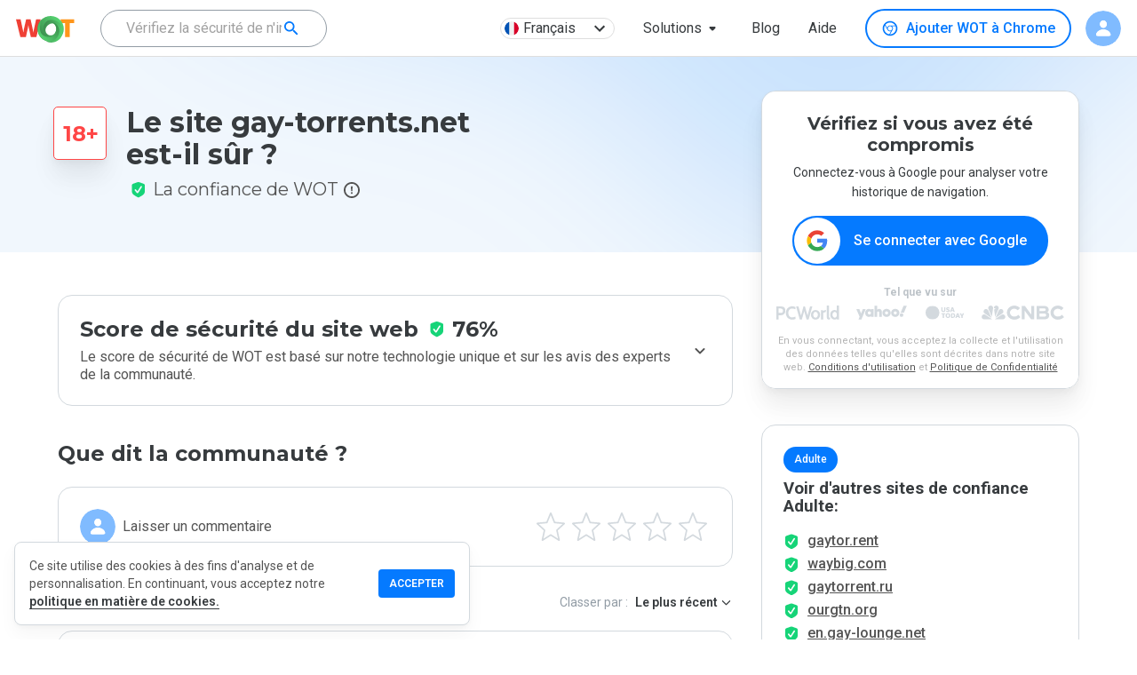

--- FILE ---
content_type: text/html; charset=utf-8
request_url: https://www.google.com/recaptcha/api2/anchor?ar=1&k=6Lcc1-krAAAAABhjg7Pe_RBytcJ83XMZ-RlIgf-i&co=aHR0cHM6Ly93d3cubXl3b3QuY29tOjQ0Mw..&hl=en&type=image&v=PoyoqOPhxBO7pBk68S4YbpHZ&theme=light&size=normal&badge=bottomright&anchor-ms=20000&execute-ms=30000&cb=2x1g5zttwwdp
body_size: 50563
content:
<!DOCTYPE HTML><html dir="ltr" lang="en"><head><meta http-equiv="Content-Type" content="text/html; charset=UTF-8">
<meta http-equiv="X-UA-Compatible" content="IE=edge">
<title>reCAPTCHA</title>
<style type="text/css">
/* cyrillic-ext */
@font-face {
  font-family: 'Roboto';
  font-style: normal;
  font-weight: 400;
  font-stretch: 100%;
  src: url(//fonts.gstatic.com/s/roboto/v48/KFO7CnqEu92Fr1ME7kSn66aGLdTylUAMa3GUBHMdazTgWw.woff2) format('woff2');
  unicode-range: U+0460-052F, U+1C80-1C8A, U+20B4, U+2DE0-2DFF, U+A640-A69F, U+FE2E-FE2F;
}
/* cyrillic */
@font-face {
  font-family: 'Roboto';
  font-style: normal;
  font-weight: 400;
  font-stretch: 100%;
  src: url(//fonts.gstatic.com/s/roboto/v48/KFO7CnqEu92Fr1ME7kSn66aGLdTylUAMa3iUBHMdazTgWw.woff2) format('woff2');
  unicode-range: U+0301, U+0400-045F, U+0490-0491, U+04B0-04B1, U+2116;
}
/* greek-ext */
@font-face {
  font-family: 'Roboto';
  font-style: normal;
  font-weight: 400;
  font-stretch: 100%;
  src: url(//fonts.gstatic.com/s/roboto/v48/KFO7CnqEu92Fr1ME7kSn66aGLdTylUAMa3CUBHMdazTgWw.woff2) format('woff2');
  unicode-range: U+1F00-1FFF;
}
/* greek */
@font-face {
  font-family: 'Roboto';
  font-style: normal;
  font-weight: 400;
  font-stretch: 100%;
  src: url(//fonts.gstatic.com/s/roboto/v48/KFO7CnqEu92Fr1ME7kSn66aGLdTylUAMa3-UBHMdazTgWw.woff2) format('woff2');
  unicode-range: U+0370-0377, U+037A-037F, U+0384-038A, U+038C, U+038E-03A1, U+03A3-03FF;
}
/* math */
@font-face {
  font-family: 'Roboto';
  font-style: normal;
  font-weight: 400;
  font-stretch: 100%;
  src: url(//fonts.gstatic.com/s/roboto/v48/KFO7CnqEu92Fr1ME7kSn66aGLdTylUAMawCUBHMdazTgWw.woff2) format('woff2');
  unicode-range: U+0302-0303, U+0305, U+0307-0308, U+0310, U+0312, U+0315, U+031A, U+0326-0327, U+032C, U+032F-0330, U+0332-0333, U+0338, U+033A, U+0346, U+034D, U+0391-03A1, U+03A3-03A9, U+03B1-03C9, U+03D1, U+03D5-03D6, U+03F0-03F1, U+03F4-03F5, U+2016-2017, U+2034-2038, U+203C, U+2040, U+2043, U+2047, U+2050, U+2057, U+205F, U+2070-2071, U+2074-208E, U+2090-209C, U+20D0-20DC, U+20E1, U+20E5-20EF, U+2100-2112, U+2114-2115, U+2117-2121, U+2123-214F, U+2190, U+2192, U+2194-21AE, U+21B0-21E5, U+21F1-21F2, U+21F4-2211, U+2213-2214, U+2216-22FF, U+2308-230B, U+2310, U+2319, U+231C-2321, U+2336-237A, U+237C, U+2395, U+239B-23B7, U+23D0, U+23DC-23E1, U+2474-2475, U+25AF, U+25B3, U+25B7, U+25BD, U+25C1, U+25CA, U+25CC, U+25FB, U+266D-266F, U+27C0-27FF, U+2900-2AFF, U+2B0E-2B11, U+2B30-2B4C, U+2BFE, U+3030, U+FF5B, U+FF5D, U+1D400-1D7FF, U+1EE00-1EEFF;
}
/* symbols */
@font-face {
  font-family: 'Roboto';
  font-style: normal;
  font-weight: 400;
  font-stretch: 100%;
  src: url(//fonts.gstatic.com/s/roboto/v48/KFO7CnqEu92Fr1ME7kSn66aGLdTylUAMaxKUBHMdazTgWw.woff2) format('woff2');
  unicode-range: U+0001-000C, U+000E-001F, U+007F-009F, U+20DD-20E0, U+20E2-20E4, U+2150-218F, U+2190, U+2192, U+2194-2199, U+21AF, U+21E6-21F0, U+21F3, U+2218-2219, U+2299, U+22C4-22C6, U+2300-243F, U+2440-244A, U+2460-24FF, U+25A0-27BF, U+2800-28FF, U+2921-2922, U+2981, U+29BF, U+29EB, U+2B00-2BFF, U+4DC0-4DFF, U+FFF9-FFFB, U+10140-1018E, U+10190-1019C, U+101A0, U+101D0-101FD, U+102E0-102FB, U+10E60-10E7E, U+1D2C0-1D2D3, U+1D2E0-1D37F, U+1F000-1F0FF, U+1F100-1F1AD, U+1F1E6-1F1FF, U+1F30D-1F30F, U+1F315, U+1F31C, U+1F31E, U+1F320-1F32C, U+1F336, U+1F378, U+1F37D, U+1F382, U+1F393-1F39F, U+1F3A7-1F3A8, U+1F3AC-1F3AF, U+1F3C2, U+1F3C4-1F3C6, U+1F3CA-1F3CE, U+1F3D4-1F3E0, U+1F3ED, U+1F3F1-1F3F3, U+1F3F5-1F3F7, U+1F408, U+1F415, U+1F41F, U+1F426, U+1F43F, U+1F441-1F442, U+1F444, U+1F446-1F449, U+1F44C-1F44E, U+1F453, U+1F46A, U+1F47D, U+1F4A3, U+1F4B0, U+1F4B3, U+1F4B9, U+1F4BB, U+1F4BF, U+1F4C8-1F4CB, U+1F4D6, U+1F4DA, U+1F4DF, U+1F4E3-1F4E6, U+1F4EA-1F4ED, U+1F4F7, U+1F4F9-1F4FB, U+1F4FD-1F4FE, U+1F503, U+1F507-1F50B, U+1F50D, U+1F512-1F513, U+1F53E-1F54A, U+1F54F-1F5FA, U+1F610, U+1F650-1F67F, U+1F687, U+1F68D, U+1F691, U+1F694, U+1F698, U+1F6AD, U+1F6B2, U+1F6B9-1F6BA, U+1F6BC, U+1F6C6-1F6CF, U+1F6D3-1F6D7, U+1F6E0-1F6EA, U+1F6F0-1F6F3, U+1F6F7-1F6FC, U+1F700-1F7FF, U+1F800-1F80B, U+1F810-1F847, U+1F850-1F859, U+1F860-1F887, U+1F890-1F8AD, U+1F8B0-1F8BB, U+1F8C0-1F8C1, U+1F900-1F90B, U+1F93B, U+1F946, U+1F984, U+1F996, U+1F9E9, U+1FA00-1FA6F, U+1FA70-1FA7C, U+1FA80-1FA89, U+1FA8F-1FAC6, U+1FACE-1FADC, U+1FADF-1FAE9, U+1FAF0-1FAF8, U+1FB00-1FBFF;
}
/* vietnamese */
@font-face {
  font-family: 'Roboto';
  font-style: normal;
  font-weight: 400;
  font-stretch: 100%;
  src: url(//fonts.gstatic.com/s/roboto/v48/KFO7CnqEu92Fr1ME7kSn66aGLdTylUAMa3OUBHMdazTgWw.woff2) format('woff2');
  unicode-range: U+0102-0103, U+0110-0111, U+0128-0129, U+0168-0169, U+01A0-01A1, U+01AF-01B0, U+0300-0301, U+0303-0304, U+0308-0309, U+0323, U+0329, U+1EA0-1EF9, U+20AB;
}
/* latin-ext */
@font-face {
  font-family: 'Roboto';
  font-style: normal;
  font-weight: 400;
  font-stretch: 100%;
  src: url(//fonts.gstatic.com/s/roboto/v48/KFO7CnqEu92Fr1ME7kSn66aGLdTylUAMa3KUBHMdazTgWw.woff2) format('woff2');
  unicode-range: U+0100-02BA, U+02BD-02C5, U+02C7-02CC, U+02CE-02D7, U+02DD-02FF, U+0304, U+0308, U+0329, U+1D00-1DBF, U+1E00-1E9F, U+1EF2-1EFF, U+2020, U+20A0-20AB, U+20AD-20C0, U+2113, U+2C60-2C7F, U+A720-A7FF;
}
/* latin */
@font-face {
  font-family: 'Roboto';
  font-style: normal;
  font-weight: 400;
  font-stretch: 100%;
  src: url(//fonts.gstatic.com/s/roboto/v48/KFO7CnqEu92Fr1ME7kSn66aGLdTylUAMa3yUBHMdazQ.woff2) format('woff2');
  unicode-range: U+0000-00FF, U+0131, U+0152-0153, U+02BB-02BC, U+02C6, U+02DA, U+02DC, U+0304, U+0308, U+0329, U+2000-206F, U+20AC, U+2122, U+2191, U+2193, U+2212, U+2215, U+FEFF, U+FFFD;
}
/* cyrillic-ext */
@font-face {
  font-family: 'Roboto';
  font-style: normal;
  font-weight: 500;
  font-stretch: 100%;
  src: url(//fonts.gstatic.com/s/roboto/v48/KFO7CnqEu92Fr1ME7kSn66aGLdTylUAMa3GUBHMdazTgWw.woff2) format('woff2');
  unicode-range: U+0460-052F, U+1C80-1C8A, U+20B4, U+2DE0-2DFF, U+A640-A69F, U+FE2E-FE2F;
}
/* cyrillic */
@font-face {
  font-family: 'Roboto';
  font-style: normal;
  font-weight: 500;
  font-stretch: 100%;
  src: url(//fonts.gstatic.com/s/roboto/v48/KFO7CnqEu92Fr1ME7kSn66aGLdTylUAMa3iUBHMdazTgWw.woff2) format('woff2');
  unicode-range: U+0301, U+0400-045F, U+0490-0491, U+04B0-04B1, U+2116;
}
/* greek-ext */
@font-face {
  font-family: 'Roboto';
  font-style: normal;
  font-weight: 500;
  font-stretch: 100%;
  src: url(//fonts.gstatic.com/s/roboto/v48/KFO7CnqEu92Fr1ME7kSn66aGLdTylUAMa3CUBHMdazTgWw.woff2) format('woff2');
  unicode-range: U+1F00-1FFF;
}
/* greek */
@font-face {
  font-family: 'Roboto';
  font-style: normal;
  font-weight: 500;
  font-stretch: 100%;
  src: url(//fonts.gstatic.com/s/roboto/v48/KFO7CnqEu92Fr1ME7kSn66aGLdTylUAMa3-UBHMdazTgWw.woff2) format('woff2');
  unicode-range: U+0370-0377, U+037A-037F, U+0384-038A, U+038C, U+038E-03A1, U+03A3-03FF;
}
/* math */
@font-face {
  font-family: 'Roboto';
  font-style: normal;
  font-weight: 500;
  font-stretch: 100%;
  src: url(//fonts.gstatic.com/s/roboto/v48/KFO7CnqEu92Fr1ME7kSn66aGLdTylUAMawCUBHMdazTgWw.woff2) format('woff2');
  unicode-range: U+0302-0303, U+0305, U+0307-0308, U+0310, U+0312, U+0315, U+031A, U+0326-0327, U+032C, U+032F-0330, U+0332-0333, U+0338, U+033A, U+0346, U+034D, U+0391-03A1, U+03A3-03A9, U+03B1-03C9, U+03D1, U+03D5-03D6, U+03F0-03F1, U+03F4-03F5, U+2016-2017, U+2034-2038, U+203C, U+2040, U+2043, U+2047, U+2050, U+2057, U+205F, U+2070-2071, U+2074-208E, U+2090-209C, U+20D0-20DC, U+20E1, U+20E5-20EF, U+2100-2112, U+2114-2115, U+2117-2121, U+2123-214F, U+2190, U+2192, U+2194-21AE, U+21B0-21E5, U+21F1-21F2, U+21F4-2211, U+2213-2214, U+2216-22FF, U+2308-230B, U+2310, U+2319, U+231C-2321, U+2336-237A, U+237C, U+2395, U+239B-23B7, U+23D0, U+23DC-23E1, U+2474-2475, U+25AF, U+25B3, U+25B7, U+25BD, U+25C1, U+25CA, U+25CC, U+25FB, U+266D-266F, U+27C0-27FF, U+2900-2AFF, U+2B0E-2B11, U+2B30-2B4C, U+2BFE, U+3030, U+FF5B, U+FF5D, U+1D400-1D7FF, U+1EE00-1EEFF;
}
/* symbols */
@font-face {
  font-family: 'Roboto';
  font-style: normal;
  font-weight: 500;
  font-stretch: 100%;
  src: url(//fonts.gstatic.com/s/roboto/v48/KFO7CnqEu92Fr1ME7kSn66aGLdTylUAMaxKUBHMdazTgWw.woff2) format('woff2');
  unicode-range: U+0001-000C, U+000E-001F, U+007F-009F, U+20DD-20E0, U+20E2-20E4, U+2150-218F, U+2190, U+2192, U+2194-2199, U+21AF, U+21E6-21F0, U+21F3, U+2218-2219, U+2299, U+22C4-22C6, U+2300-243F, U+2440-244A, U+2460-24FF, U+25A0-27BF, U+2800-28FF, U+2921-2922, U+2981, U+29BF, U+29EB, U+2B00-2BFF, U+4DC0-4DFF, U+FFF9-FFFB, U+10140-1018E, U+10190-1019C, U+101A0, U+101D0-101FD, U+102E0-102FB, U+10E60-10E7E, U+1D2C0-1D2D3, U+1D2E0-1D37F, U+1F000-1F0FF, U+1F100-1F1AD, U+1F1E6-1F1FF, U+1F30D-1F30F, U+1F315, U+1F31C, U+1F31E, U+1F320-1F32C, U+1F336, U+1F378, U+1F37D, U+1F382, U+1F393-1F39F, U+1F3A7-1F3A8, U+1F3AC-1F3AF, U+1F3C2, U+1F3C4-1F3C6, U+1F3CA-1F3CE, U+1F3D4-1F3E0, U+1F3ED, U+1F3F1-1F3F3, U+1F3F5-1F3F7, U+1F408, U+1F415, U+1F41F, U+1F426, U+1F43F, U+1F441-1F442, U+1F444, U+1F446-1F449, U+1F44C-1F44E, U+1F453, U+1F46A, U+1F47D, U+1F4A3, U+1F4B0, U+1F4B3, U+1F4B9, U+1F4BB, U+1F4BF, U+1F4C8-1F4CB, U+1F4D6, U+1F4DA, U+1F4DF, U+1F4E3-1F4E6, U+1F4EA-1F4ED, U+1F4F7, U+1F4F9-1F4FB, U+1F4FD-1F4FE, U+1F503, U+1F507-1F50B, U+1F50D, U+1F512-1F513, U+1F53E-1F54A, U+1F54F-1F5FA, U+1F610, U+1F650-1F67F, U+1F687, U+1F68D, U+1F691, U+1F694, U+1F698, U+1F6AD, U+1F6B2, U+1F6B9-1F6BA, U+1F6BC, U+1F6C6-1F6CF, U+1F6D3-1F6D7, U+1F6E0-1F6EA, U+1F6F0-1F6F3, U+1F6F7-1F6FC, U+1F700-1F7FF, U+1F800-1F80B, U+1F810-1F847, U+1F850-1F859, U+1F860-1F887, U+1F890-1F8AD, U+1F8B0-1F8BB, U+1F8C0-1F8C1, U+1F900-1F90B, U+1F93B, U+1F946, U+1F984, U+1F996, U+1F9E9, U+1FA00-1FA6F, U+1FA70-1FA7C, U+1FA80-1FA89, U+1FA8F-1FAC6, U+1FACE-1FADC, U+1FADF-1FAE9, U+1FAF0-1FAF8, U+1FB00-1FBFF;
}
/* vietnamese */
@font-face {
  font-family: 'Roboto';
  font-style: normal;
  font-weight: 500;
  font-stretch: 100%;
  src: url(//fonts.gstatic.com/s/roboto/v48/KFO7CnqEu92Fr1ME7kSn66aGLdTylUAMa3OUBHMdazTgWw.woff2) format('woff2');
  unicode-range: U+0102-0103, U+0110-0111, U+0128-0129, U+0168-0169, U+01A0-01A1, U+01AF-01B0, U+0300-0301, U+0303-0304, U+0308-0309, U+0323, U+0329, U+1EA0-1EF9, U+20AB;
}
/* latin-ext */
@font-face {
  font-family: 'Roboto';
  font-style: normal;
  font-weight: 500;
  font-stretch: 100%;
  src: url(//fonts.gstatic.com/s/roboto/v48/KFO7CnqEu92Fr1ME7kSn66aGLdTylUAMa3KUBHMdazTgWw.woff2) format('woff2');
  unicode-range: U+0100-02BA, U+02BD-02C5, U+02C7-02CC, U+02CE-02D7, U+02DD-02FF, U+0304, U+0308, U+0329, U+1D00-1DBF, U+1E00-1E9F, U+1EF2-1EFF, U+2020, U+20A0-20AB, U+20AD-20C0, U+2113, U+2C60-2C7F, U+A720-A7FF;
}
/* latin */
@font-face {
  font-family: 'Roboto';
  font-style: normal;
  font-weight: 500;
  font-stretch: 100%;
  src: url(//fonts.gstatic.com/s/roboto/v48/KFO7CnqEu92Fr1ME7kSn66aGLdTylUAMa3yUBHMdazQ.woff2) format('woff2');
  unicode-range: U+0000-00FF, U+0131, U+0152-0153, U+02BB-02BC, U+02C6, U+02DA, U+02DC, U+0304, U+0308, U+0329, U+2000-206F, U+20AC, U+2122, U+2191, U+2193, U+2212, U+2215, U+FEFF, U+FFFD;
}
/* cyrillic-ext */
@font-face {
  font-family: 'Roboto';
  font-style: normal;
  font-weight: 900;
  font-stretch: 100%;
  src: url(//fonts.gstatic.com/s/roboto/v48/KFO7CnqEu92Fr1ME7kSn66aGLdTylUAMa3GUBHMdazTgWw.woff2) format('woff2');
  unicode-range: U+0460-052F, U+1C80-1C8A, U+20B4, U+2DE0-2DFF, U+A640-A69F, U+FE2E-FE2F;
}
/* cyrillic */
@font-face {
  font-family: 'Roboto';
  font-style: normal;
  font-weight: 900;
  font-stretch: 100%;
  src: url(//fonts.gstatic.com/s/roboto/v48/KFO7CnqEu92Fr1ME7kSn66aGLdTylUAMa3iUBHMdazTgWw.woff2) format('woff2');
  unicode-range: U+0301, U+0400-045F, U+0490-0491, U+04B0-04B1, U+2116;
}
/* greek-ext */
@font-face {
  font-family: 'Roboto';
  font-style: normal;
  font-weight: 900;
  font-stretch: 100%;
  src: url(//fonts.gstatic.com/s/roboto/v48/KFO7CnqEu92Fr1ME7kSn66aGLdTylUAMa3CUBHMdazTgWw.woff2) format('woff2');
  unicode-range: U+1F00-1FFF;
}
/* greek */
@font-face {
  font-family: 'Roboto';
  font-style: normal;
  font-weight: 900;
  font-stretch: 100%;
  src: url(//fonts.gstatic.com/s/roboto/v48/KFO7CnqEu92Fr1ME7kSn66aGLdTylUAMa3-UBHMdazTgWw.woff2) format('woff2');
  unicode-range: U+0370-0377, U+037A-037F, U+0384-038A, U+038C, U+038E-03A1, U+03A3-03FF;
}
/* math */
@font-face {
  font-family: 'Roboto';
  font-style: normal;
  font-weight: 900;
  font-stretch: 100%;
  src: url(//fonts.gstatic.com/s/roboto/v48/KFO7CnqEu92Fr1ME7kSn66aGLdTylUAMawCUBHMdazTgWw.woff2) format('woff2');
  unicode-range: U+0302-0303, U+0305, U+0307-0308, U+0310, U+0312, U+0315, U+031A, U+0326-0327, U+032C, U+032F-0330, U+0332-0333, U+0338, U+033A, U+0346, U+034D, U+0391-03A1, U+03A3-03A9, U+03B1-03C9, U+03D1, U+03D5-03D6, U+03F0-03F1, U+03F4-03F5, U+2016-2017, U+2034-2038, U+203C, U+2040, U+2043, U+2047, U+2050, U+2057, U+205F, U+2070-2071, U+2074-208E, U+2090-209C, U+20D0-20DC, U+20E1, U+20E5-20EF, U+2100-2112, U+2114-2115, U+2117-2121, U+2123-214F, U+2190, U+2192, U+2194-21AE, U+21B0-21E5, U+21F1-21F2, U+21F4-2211, U+2213-2214, U+2216-22FF, U+2308-230B, U+2310, U+2319, U+231C-2321, U+2336-237A, U+237C, U+2395, U+239B-23B7, U+23D0, U+23DC-23E1, U+2474-2475, U+25AF, U+25B3, U+25B7, U+25BD, U+25C1, U+25CA, U+25CC, U+25FB, U+266D-266F, U+27C0-27FF, U+2900-2AFF, U+2B0E-2B11, U+2B30-2B4C, U+2BFE, U+3030, U+FF5B, U+FF5D, U+1D400-1D7FF, U+1EE00-1EEFF;
}
/* symbols */
@font-face {
  font-family: 'Roboto';
  font-style: normal;
  font-weight: 900;
  font-stretch: 100%;
  src: url(//fonts.gstatic.com/s/roboto/v48/KFO7CnqEu92Fr1ME7kSn66aGLdTylUAMaxKUBHMdazTgWw.woff2) format('woff2');
  unicode-range: U+0001-000C, U+000E-001F, U+007F-009F, U+20DD-20E0, U+20E2-20E4, U+2150-218F, U+2190, U+2192, U+2194-2199, U+21AF, U+21E6-21F0, U+21F3, U+2218-2219, U+2299, U+22C4-22C6, U+2300-243F, U+2440-244A, U+2460-24FF, U+25A0-27BF, U+2800-28FF, U+2921-2922, U+2981, U+29BF, U+29EB, U+2B00-2BFF, U+4DC0-4DFF, U+FFF9-FFFB, U+10140-1018E, U+10190-1019C, U+101A0, U+101D0-101FD, U+102E0-102FB, U+10E60-10E7E, U+1D2C0-1D2D3, U+1D2E0-1D37F, U+1F000-1F0FF, U+1F100-1F1AD, U+1F1E6-1F1FF, U+1F30D-1F30F, U+1F315, U+1F31C, U+1F31E, U+1F320-1F32C, U+1F336, U+1F378, U+1F37D, U+1F382, U+1F393-1F39F, U+1F3A7-1F3A8, U+1F3AC-1F3AF, U+1F3C2, U+1F3C4-1F3C6, U+1F3CA-1F3CE, U+1F3D4-1F3E0, U+1F3ED, U+1F3F1-1F3F3, U+1F3F5-1F3F7, U+1F408, U+1F415, U+1F41F, U+1F426, U+1F43F, U+1F441-1F442, U+1F444, U+1F446-1F449, U+1F44C-1F44E, U+1F453, U+1F46A, U+1F47D, U+1F4A3, U+1F4B0, U+1F4B3, U+1F4B9, U+1F4BB, U+1F4BF, U+1F4C8-1F4CB, U+1F4D6, U+1F4DA, U+1F4DF, U+1F4E3-1F4E6, U+1F4EA-1F4ED, U+1F4F7, U+1F4F9-1F4FB, U+1F4FD-1F4FE, U+1F503, U+1F507-1F50B, U+1F50D, U+1F512-1F513, U+1F53E-1F54A, U+1F54F-1F5FA, U+1F610, U+1F650-1F67F, U+1F687, U+1F68D, U+1F691, U+1F694, U+1F698, U+1F6AD, U+1F6B2, U+1F6B9-1F6BA, U+1F6BC, U+1F6C6-1F6CF, U+1F6D3-1F6D7, U+1F6E0-1F6EA, U+1F6F0-1F6F3, U+1F6F7-1F6FC, U+1F700-1F7FF, U+1F800-1F80B, U+1F810-1F847, U+1F850-1F859, U+1F860-1F887, U+1F890-1F8AD, U+1F8B0-1F8BB, U+1F8C0-1F8C1, U+1F900-1F90B, U+1F93B, U+1F946, U+1F984, U+1F996, U+1F9E9, U+1FA00-1FA6F, U+1FA70-1FA7C, U+1FA80-1FA89, U+1FA8F-1FAC6, U+1FACE-1FADC, U+1FADF-1FAE9, U+1FAF0-1FAF8, U+1FB00-1FBFF;
}
/* vietnamese */
@font-face {
  font-family: 'Roboto';
  font-style: normal;
  font-weight: 900;
  font-stretch: 100%;
  src: url(//fonts.gstatic.com/s/roboto/v48/KFO7CnqEu92Fr1ME7kSn66aGLdTylUAMa3OUBHMdazTgWw.woff2) format('woff2');
  unicode-range: U+0102-0103, U+0110-0111, U+0128-0129, U+0168-0169, U+01A0-01A1, U+01AF-01B0, U+0300-0301, U+0303-0304, U+0308-0309, U+0323, U+0329, U+1EA0-1EF9, U+20AB;
}
/* latin-ext */
@font-face {
  font-family: 'Roboto';
  font-style: normal;
  font-weight: 900;
  font-stretch: 100%;
  src: url(//fonts.gstatic.com/s/roboto/v48/KFO7CnqEu92Fr1ME7kSn66aGLdTylUAMa3KUBHMdazTgWw.woff2) format('woff2');
  unicode-range: U+0100-02BA, U+02BD-02C5, U+02C7-02CC, U+02CE-02D7, U+02DD-02FF, U+0304, U+0308, U+0329, U+1D00-1DBF, U+1E00-1E9F, U+1EF2-1EFF, U+2020, U+20A0-20AB, U+20AD-20C0, U+2113, U+2C60-2C7F, U+A720-A7FF;
}
/* latin */
@font-face {
  font-family: 'Roboto';
  font-style: normal;
  font-weight: 900;
  font-stretch: 100%;
  src: url(//fonts.gstatic.com/s/roboto/v48/KFO7CnqEu92Fr1ME7kSn66aGLdTylUAMa3yUBHMdazQ.woff2) format('woff2');
  unicode-range: U+0000-00FF, U+0131, U+0152-0153, U+02BB-02BC, U+02C6, U+02DA, U+02DC, U+0304, U+0308, U+0329, U+2000-206F, U+20AC, U+2122, U+2191, U+2193, U+2212, U+2215, U+FEFF, U+FFFD;
}

</style>
<link rel="stylesheet" type="text/css" href="https://www.gstatic.com/recaptcha/releases/PoyoqOPhxBO7pBk68S4YbpHZ/styles__ltr.css">
<script nonce="3aYL7DWYhpn9Dhc1_bng2g" type="text/javascript">window['__recaptcha_api'] = 'https://www.google.com/recaptcha/api2/';</script>
<script type="text/javascript" src="https://www.gstatic.com/recaptcha/releases/PoyoqOPhxBO7pBk68S4YbpHZ/recaptcha__en.js" nonce="3aYL7DWYhpn9Dhc1_bng2g">
      
    </script></head>
<body><div id="rc-anchor-alert" class="rc-anchor-alert"></div>
<input type="hidden" id="recaptcha-token" value="[base64]">
<script type="text/javascript" nonce="3aYL7DWYhpn9Dhc1_bng2g">
      recaptcha.anchor.Main.init("[\x22ainput\x22,[\x22bgdata\x22,\x22\x22,\[base64]/[base64]/[base64]/bmV3IHJbeF0oY1swXSk6RT09Mj9uZXcgclt4XShjWzBdLGNbMV0pOkU9PTM/bmV3IHJbeF0oY1swXSxjWzFdLGNbMl0pOkU9PTQ/[base64]/[base64]/[base64]/[base64]/[base64]/[base64]/[base64]/[base64]\x22,\[base64]\x22,\x22Zgliw6ZELmHCm8KrI8OHwqzCo8Kcw5/DowUow5vCs8KAwpILw6jCmDjCm8OIwp/CgMKDwqcwMSXCsFdIasOuecKKaMKCAcO0XsO7w65QEAXDnMKsbMOWVgF3A8Kiw4wLw63ChMKawqcww6rDs8O7w7/Dm01sQwZwVDxwAS7Dl8Orw7DCrcO8TwZEACfCtMKGKk55w75ZSGJYw7QEQy9YCsKXw7/CojAJaMOmS8OLY8K2w61xw7PDrR5Aw5vDpsO1W8KWFcKYGcO/[base64]/Do8Omw5vCosOhw6QuWxVUwonDiWoqWV/Ckz0qwqhfwqDDrFFqwrMgFA1Ew7cJwoTDhcKww7/DqTBmwqg2CcKAw4sfBsKiwo/CpcKyacKaw64xWGg+w7DDtsOKTw7Dj8KJw7pIw6nDkEwIwqFARcK9wqLCm8K1OcKWFiHCgQVee07CgsKeJXrDiW/DvcK6wq/[base64]/wpchemRhw6sAwq7CqMOLw4dzB8KMSsODDMKmOVfChULDuwMtw7jCtsOzbjIUQmrDuyggL2fCqsKYT2PDijnDlUbCqGoNw6RabD/Cs8O5WcKNw6zCpMK1w5XCt08/JMKlfSHDocKdw4/CjyHCoRDClsOybsOXVcKNw4Nbwr/[base64]/DlMKVFnAPw4PCpMOUw5kgdA9dZFXClTJHw4TCnMKPbEbClnVlPQrDtW3DusKdMQpnbn3Dvntfw40swofCgsOpwrnDlkLDiMKwNcOTwqHCvQsnwpzChlPDm3IQaFnDhxhhwpUQNMOmw6Nqwotfwowywp43w4Z+JsKVwrM/w7zDgRcFCibCj8KQbsODIMKFw50BE8OoSRfCjWMrwrnDjT3DmH1jwpQvw74RLDEPITrDnQzDhsOeNsORXgTDlsKgw6dGLRtuw5rClMKBQRLDj0lIwrDDl8KHwpbCusKHccK7S21BayN1wrcqwp1Ow4BHwrjDqz7Co0rCoDBfw6rDpWoLw4dbRlR4w5HCrT/DtsODEjcMF37DuVvCgcK0GH/Ct8OEw7dbBg0HwpwxdcKFCsKtw51qw4UFcsOGV8KYwpkDwrvCi1jChMKuwpI2a8KpwrRfVlnClUQRE8ObbsO2MMOVZMK3TEXDjCbDqAjCljnCqAbDqMOdw4B7wqB6wqPCr8K8w4rCp1tfw4w1LMKywo3DmcKzwr/CmkINXsK2bsKCw78YCCnDusOswpA5LsKUd8OHE0PDu8K5w4w4R3h9dwXCsD3DisKBECfDl2tcw6fCjB3DvzHDhsOsXUTDmzHCm8Oyf30qwr0Lw7Q1XcOmfHJVw7nDplHCpMKmbXnCk1TCumtDwrvClhfCusOhwoDDviFRdsOmTMKPw7c0F8Kyw7FBD8KJwo/[base64]/[base64]/Do8OLfmouworCkMKME8ORYF/Cr8OMw6fDs8Kfw6XDiXFVw4FUZhZNw7lDelkUNlnDs8OHDk/CiUPCqmfDgMOhBmHCpsKMGx7CoVzDn1RJJMOgwo/Cu0LDqngHM3jDqWnDs8KKwpUpJGMsVMOjdcKlwqrDqcOoCQLDoBrDscORG8O1wrjDqcK0SEHDlnjDrCF8wo7CusOaIsOcRTpeRWjCnsKKGsOUdsOFL2TDssKfbMOqGDrDvyDCtMOqDsK/w7VXwqfDjsKOwrfCsy9JNF3CozIEw63CtMKkdMKzwqHDhS3CkcKvwp/[base64]/DvV89SMKEN8Olw7bDjTjDn8Oow5dBFMOEw5zDsg9ywonDqMOVwrkzInx9XMOlWTLCv38nw6QGw63CrxbCnB/DgMKVw5ETwpXDmnPClMK1w7vCgQbDp8KeY8O+w58pAlDCjcKxEA4KwoE6w5fCmsKAwrzDmcO2c8OhwoZHT2HDn8OiTsO5aMOeWcKowqnCoyTDl8K+w6XDuAp/[base64]/[base64]/[base64]/DmcO2MMKydn3DlsK7ang1w4XDojnChsKPI8KUwoh7wqLChcOJw6IiwoHChEwoI8Obw75PFVMRTHg2QnhvacOawpAGKSXDuF/[base64]/CgMOUw5PCmE7CqMOzU8Osw7/Dvg85GWzCrAh0w4zCr8OcQMOoc8K7JsKUw7HDv3jCqcOewpjCusKwI094w4vCpcOqwo7CljwEFsOzw7PCnTBRwobDmcKYwr7CusKpw7HCrcOLGsO/w5bCh0XDuTzDrxoXwooPwqrCi1A3wofDo8Klw5bDgU9jHCt6LsOpbcKcTcOqZ8KQTwZjwox2w5wbwrNjIXPDmBUqE8KUKMOZw71uwq/[base64]/DoMKCw7oBYU4aY8Kzw6AJVkFeDBp4akfDksKQw5ZCDsKWwpxuYcKgcXLCvybDj8KQwr3DungHw4DCsxMCN8KUw5fDuW4gHMOyeXLDscKjw7DDqMK7FcOqe8OFwrzCjDzDqwNAOTLDpsKcNsKowq3ConfClMK/w4xLw7nCrRXCiWfCgcOaU8O1w4oSesOgw53DhMO/wpFXwrjDlzXCvxhjFzt3JSQGXcO9K2bDiQTDgMO2worDucO+w50zw6bCmhxKwoMBwojDksKGNwwfRMO+fMO4fsO7wofDu8O4w5jClnvDsC11RMO8CMOlRsKmF8Otw6/[base64]/Dnh17w4vDp0fClQliUTfDpnzDksO3wojCj2nCpMKDw6jCvlPDsMO0ecOqw7/CucOjajVlwpbDpMOlcFnDjzlawqrDmxRaw7MvO3jDp0Vdw7QUJTbDtA/DvTPCrl9lL1wRRcOGw5BcX8KAEjHCu8KVwpLDqcOudsOzZcKPwqLDgiLDm8O7aG9fw6rDsCLDgMKaGsOMBsOqw7/[base64]/DqlHCtxzCucOhw5vDlT/CujDCg8OuwqEFw5BcwrgzwpTCmMK6wrXClSxaw6x/eXLCg8KFwqRsfVwDdE1LYU3DncK6cwAQAwRkRMO5HMOVXcKtZkzCnMOrHSbDsMKjHcOFw57DtBBYDx0gw7t7GMOXw6/CgzMgUcKvfi/Cn8OBwqt2wq4ZccOiUhrDlwHCmwUEw4gNw6/DjsKaw6XChFQ0AEYpdcKREsO9H8K2w73CgB8TwqfCrMO9KjMDWsKjc8KCwobCosOwDEXCtsKQw5IQwoMlYwPCt8KVXV7DvTERw7/[base64]/CghPCpQjCtmcyw799TcKPw5wqwppaw7IJPcKkw5TDhMKtw4dfXn3Dn8OxOhssBMKjdcO9Lg3DhsO/LsKrJjVzY8K6WWbCgsOyw4TDhcOODgnDlsO5w67Dp8K3BTc7wq/CqWnCpGotw6MCBMK1w5tlwrguesKpwpfClRjCi1k4wo/CrsOWQDDDtcKyw5MmfcO0HGbDqhHDm8K6w6bChT7CgMK2AxHDjTnCmhUzVMOVw4YLw6lnw6g9wq0gwrAaWSNaBE0QKcKKwr7CjcKDJm3ClljCp8OAwoR8wqHCgcKBOz/ChCNZbcO9fsONGgvCrwETJcKwHwjCmRLCpH8EwoVHYH3DhxZNw7sZRRvDtkbCr8KycwvDonTDvW/[base64]/[base64]/YsKvIVjCqRFfL8Oew7FRwpLDlMKaZDPDjsKrwrRVMsONWHbDkEE+wqRAwodZNUpbwpbDhsOWwok2BWRhCAbCicK6GMKqQ8O/w65SOzhdwocRw6zCoGAtw7XDq8KzKcOUFsOSPsKcYVzCsEJXcGnDiMKBwrVMPMOvw73DqMKgS2jCmT/DkcO9DMKkwpc2wp/CscOGwrHDtcK5QMO0w7fCkW4HUMO/wp3Ct8KHKADDnnZ6FsKbCTFawpXDp8KTW3bDqCkFb8OTw74uJmEwclnDrsOnwrBhRsOLF1HCiy3DusKVwp1jwo8pwpTDuVLDoE4ywpzCq8KzwqdsH8KCT8OOKSjCq8KrE1QRw6ZPLEsfT0/ChMOkwrQBZE54FMKtw6/CqF/DkMKkw7tlwopfwrLDqcKdJR02W8OrEBXCum3Dm8OQw61rCX/Cq8KWdGzDpsKNwr4Qw6l4wotxLEjDm8KRGsKQacK8WFZ7wrzDsxJTMgnDm3RtLsK6BRYpwofCvMKVQnLClsK4ZMKOwpzCtMKbLMOHwrRjwoPDqcKHcMKQw5TCn8OPRMKnPU3CsxrCmhMmaMK+w77DqMOMw6xew7kBLMKXw41aOTXChTlOLcOIWMK0fyg/wrhCccOqAcKdwonCmMKZwph8VTzCscOBwoPCghPDph7DucOwJcKBwo7DiGvDqTjDrkzCunYhwqgLEMKlw6fClsO/wptlwq3Dk8K8aTZ/wrsuacOlIn5Jw557wrvCp2MDanPCmGrDmMKvw7wdIsK2w4VrwqAgw4vCgcKFdVpxwo7CnzM+csK0OcKMLMORwoLCh3ImbsKjw6TCnMOyEgtSw5/DrMKUwrl1bcOGw4PCt2Y4RWrCuA7CsMOswo0qw6rDnMK3wpHDsSDDhFvCgwbDtMO9wop6wrl0ZMOPw7FmWjojeMKIJnBeBsKrwogUw4bCoxLDiS/Dk2jDlsKdwpLCun3DlMKHwqXClkDDqMOtw7jCp3snw5MFw558wo02YXQtNMKzw6kxwpTDqcOkwpfDhcKdfDjCo8Kzfxs6DsOuf8OFUMKnw4AEEMKKw4kMDwTDosOOwq/CmTFjworDpzfDoQzCvzA6J3V0wonCtlLCmsKhV8OhwogtKMKgFcOxwpLChlYnGUIJKMKFw709wpVrwp1vw6LDv0DCiMOgw7Rxw5jCnkpPw5wgIcOYIRbCicKbw6TDrSfDsMKawqDCvSF7wr1kwpIxwox7w7cfF8OeAGLDh0bCocORJ3/Cs8KRworCj8OxGCVawqDDgAtNXyHDhGTDuV0cwoRuwrjDjMOwBARhwp4Pe8KCMT3DllxvX8KAwqnDggnCqMOgwpYZUj/ChEczPV7CtxgYw67ChWVWw6vCjcK3YULCgMOIw5HDqTtfK1M/w6FxMWLCg0wxwpHDv8KRwqPDojTDs8OsQ27Cm1DCuEtLMBoyw5gOQcOuBsKUwpTDnQvChzDDlXl+KWEyw6N9BcK0w7w0w68/Ug5hPcOTJkDCvcO/[base64]/w6c6Q3HDucK/TMOGWMO0OcKfwqF+LmUXw4hWw4/Dol7DmsKpJsKJwqLDksKLw4jClyx6dVhbwpdFL8K1w6E2KgnDphrDq8OJw4HDvMK1w7/Ct8K6H1fDhMKQwp7CkHfCkcOMCHbClsO6woXDr0rCszIhwpU1w6TDhMOkY3xsAHnCjsOcwpnChcKUccOiTcO9NcOrYMKVGsKcCALCv1BABcKMw5vDhMKswpDDhmoPF8OOwrjDu8KqGkg4wozCnsKaAHXDoFQtS3fCiz8ncMOmej3Dq1AnXWDCjcK3cR/ClUM4wp97R8OjUMK5w7XDjMOKwp1bwrbCiTLCkcKgwpTCkVZvw7PCsMKqwrw3wpNhNsO+w4kDAcO2DEsgwoPChcK1w7NUw4tBwoTCisOTRcOAScOzPMO/XcKFw7MtaSzDk3/CssOSw6cOWcOcU8KrIhbDi8K8wrsywrnCsUHDpkvCosKZw5x7w4UkYMK+wrHDvsOYA8KnQ8Kzwo7Dk2tEw6RGUwNgwrE3wqYgwrYoDAITwq7ChBANJcK6wo9bwrnDognCjzpRWUXDmH3DjcOdwpFhwqvCoUvCrsOxwpzDksOIWj0Fwp3CscO/DMOew63DmUzCoG/DjMOOw5PCqcKoa1fDjEfCs2vDqMKaBMO3JUxVQ3sXwpnCrSxPw73CrMOvYsOpw5/Dk0d7w75ucsKiwrE5DypCIwfCvT7CvU1yBsOBw7d/QcOSwqsoHADCkXUvw7DDusK5O8ODeMOKCcOTw4fDmsK6w4Nww4NGc8OIK27DiV03w7XCuB3CsVAmw4FaF8OVw4s7wp7DssOlwqZ4HxgLwprCu8OnNyzCmsKJQMK3wqg9w502NMOEG8OiB8Kgw74NQcOpAC3Cq3wBXAorw4DDh3sNwr/Co8KhbcKKLsOCwpjDosOeE3fDj8OtJHwyw5PCnMKsM8KfBVvDj8OVfQ7CpsKTwqRBw4JKwonDhsKNQlNzKcOrWnXDp3J/[base64]/DpEwWw4sTw77DtcOWw4t5NHnCosKdCsO8w4cGwrXCrsKrM8OsKFdpwr4jeXpgw4LDhU/Cp0bCosKfwrUVFnTCs8KdCMOnwr9QY3/[base64]/[base64]/SsO5dR/[base64]/CqMKwNsKTwqI4w4AQD8OxCB3DisKLL8KVZCFvwpTCisOgKMK9wqwawoRtehN8w7PCty1accKPLMKtKVwUwp1OwrjCtcK4f8OHw5FNYMK3bMKiHjBlwoPDmcKYXcK8S8KCXMOtEsKNRsKMMlQtA8KSwqkvw7/CrMKYw4B1fRXCoMOowpjCrC1rSwptwpTDgDkXw47CqFzDvMKxw7oGWgvCqsKdKSvDjsOicnbCpzLCnVpNc8Kaw4/DpMO0woxdM8K/AcK+wp0jw5fCgH1dUsOMUcO7QwExwqTDhHpTwqsuO8KGUcOONBLCqAgPTsOowr/ClWnCrcKPbsKJOlscK0QYw5UDJCjDoEk1w7jDsXLCv25XEjXDow/DhcKYwpwzw4TCtMK/GMOJAQBlXsOVwoIBGWDDn8KYF8KMwqvCmi9HH8KCw7IuTcK9w70UVnpuwqtfwqbDrQxrC8Oyw7DDnsOALMKyw5dEwplMwotkw7pwCwsGwpXCiMO2WyXCrSgGSMOfP8OdF8Kgw58hBEHDg8Omw6TCmsKiw6bCpxbCgTfDmy/DmHTCvDbCo8OUwpXDg0/CtEY0RMK7wqjCoRjCj1vDmXs+w6IzwobDvcOQw6nDkz4gdcOsw7fDk8KBWcOVw4PDhsKsw5DClQxNw5Jtwoxtw7xAwo/CtDJIw7xQAhrDuMOvFT/[base64]/DrMKENjPDmsOEw4XCusKYSxMyJcKiwqbDplouRxVgwqUYXGbDllfDnywZUMK5w449w5PDu1HDhXfDpCDDi2vDjxrDg8KaD8KwTQs2w7UoQh5cw4osw4APPsKuNAMMU0JqCDBUw6zCsWfCjDfCj8OqwqI4wrkmwq/Dn8KPw4svaMOOwoXCuMOoJgbDnTfDm8Kow6NtwpAkwodsMnTDtnV7w4E4STXCisKnAsOYUEvCpEAJZMO0wqVnMGkFHsOdw7vCkiQ1woPCj8KGw4rDssO8HRl7T8K5worCh8OyAAzCtsOmw5LCuifCk8OxwqbCo8KMwrNUEG7CvMKcb8O/UzzCh8KqwprCkW8MwrLDoWkOw5HCgDk2wqPCnsKlwr91w7wowqXDicKCdMOuwp3DugtWw5E0wrklw6nDn8KYw75Hw4FWEcOMGiDDm1/DuMOWw7wWw7taw40Dw49VXzpYScKZI8KCw58hG1rDpBHDv8KWETkVUcOsC24lw5wVwqXCisOXw7XDl8O3DMKTUcKJV3TDt8O1IcKiw77DnsOUGcOXw6bDhmLDvmDCvwXDjWkEA8OqRMOZU2zCgsK2MFlYw7HCpxLDiW81woXDoMKKw6ALwpvCjcOVV8K/AcKaIsO4wrwwOznClGpmeAzCkMOXehMyBcKGwqM/wrInC8Oew6RPw698w7xXfcOePsK/w5tBVCtuw7xGwrPCjsKsRsOTajnCtMOmw5Vfw4fDkMOFe8KJw4rDuMOiwrV9w7jCicOuR03DrjRwwp7DkcOHUVRPS8OwG2HDucKgwpxcw6TCj8KBwq4Ow6PDoytSw68zwrU8wrYMXT7CiznCql/[base64]/DlWF5wp7DvzfCtnE2PXrDkMKoc8OkfC7DhkEgasKow452P1jDogd9w69mw47CqcO2wpV2Y2PDgR/CrXsow4fDlW49wr7DnHJcwoTCkUtJw7jChzkrwqcIwp0uw78Uw49Zw6o5CcKYw6vDuw/ClcO0J8KyT8Kzwo7CrxlReS4zWcKzw5bCpsOqGcKUwpdNwoETAV5Kw4DCs1IHw6XCtSdCwrHCtUVXw4Mawq/DlC8jw4haw4/Ck8KtWErDuj5RX8OZRcK7woPCkcO8NVg8csKiwrzDm2fClsKnw5fDrsK4csKyUW5GYSxcwpzCqHg7w4fDgcK3w5tiwqUAwo7ClA/CucOPYMKbwqFWTx8JVcO0wqUxw6DCpsOTw5FyKsKRJsO5HTbDr8KIw5DDsQnCoMOPZcO/YMO4JUBTZjIuwoxMw71yw6/DnTzCjQcmJsOZRRbDs1snWsKxw6PCu0pKwoPCjz9JHlLCunfDlygLw4I5E8OhUT0vw5BAJkpsworCuk/DncOew7kINsO9XcKCN8K3wr8VPcKow4jDpsOgX8KIw4LCjsORKgvDmcKOw6liAkDCuG/DhxEGTMO6XHhiw4DCmmbDjMKgK0XDkHlhw6tmwpPClMK3wprCoMOkfSTCsnXCpcKIw5zCpcO9esO9w5AnwrLDpsKHLlR0EhtNAsKBwobDmjbDomXDsiJ2wox/w7fChMK2VsOIDj7Cr2VKbcK6woHDsHgrQn86w5bCphZHwoRsR2DCoznCn0ZYK8KEwpTCnMKHw7g/X3/CusOxw53CsMOxLMKPWsOhQMOiw4XDnkfCvyPDhcKnB8KGBAPCvwxzL8ONwoUAHsO8w7UxHMKswpRXwp5VIcOJwq/DscKLDTkuw4nDqcKiBwfDoFjCqMOsKjrDhSltInhqwr3CklvDvAfDtzcWb1HDoTjDgEJSYA8cw67CrsO4fl/DoW5PEQxndMOhwrXDslVnwoEmw7Uyw5kYwr/Cr8KrGSPDiMKEwqM1woDDnGwLw7NaHVEARXnCpWjCj2wEw6E1dsOVBi0Iw4vCs8Oxwq/[base64]/IQTDlcKMbcKaXENidGRQw7YQW2dGZsOwecKtw5bCgMKIw4QtdcKIQ8KQCzsVCMKdw5zCp1/DsALCtk3CrC9OLsKJfMOgw6NWw5EDwrN6YxfCv8KKZFbDtcKpesO9w4RMw6Y/OsKOw53CksO1wqnDiQPDqcKmw5DCpcOtTDzClDI8ZcKRwqbDisK2wpZyBx0yBB/CsC9Fwo3CiGIcw7HCt8Ozw57CjMOFwqHDvUTDt8O0w5zDgm7CuFrCscOQBTJxw7w8bWLDu8K/w67CkgTDj0vCqsK+YiBnw74Qw4AZHwUzNSkid2cAKcK/OcKnOsKyworCviTCqcOWw6N9fx1zeELClnQ6w4LCrcOvw5/[base64]/DgEzCv8K/FsK/w57Du8OpwoXDl8OrBwLCnMKbZhjCoMK2woNswojDksK9wqc6asOOwp9pwrchw57DiX84wrE1esK1w5tUFsO8wqPCjcO6w6ZqwoPDksKQA8KCw6t4w77CvQM4fsOCw5Ybwr7CoFXCqDrDo2gtw6gNK1bDjlHDqCAewqDDosKWdAhaw71EMk/[base64]/Dn8K1w5PDowB7woBDSMKhAsK/G8O4wr/CoMKna8KUw7V7KV5EJcO5E8Kdw6kZwpofZcK3wpQUfDd+w5VtRMKIwpEqw4fDhUB5WjHDkMODwo3Cu8OWKzHCpMOowrkTwp0Cw6p5JcODfm95JcOFW8KLBsOcNA/CsGljw4vDtHI0w6R3wpwFw7jCuGomFsO4wpzDvkk6w5rDnUXCssK9UlHCh8Oic2h0fH8hLMKVwqXDjUHCpcKsw7HDuGLDo8OgRHDDkiRjw754w5Zjw5/CoMOJwq0iIsKnfw3CtDfCrDrCoj7DvgBow5HDhMOVPCw9wrBaTMOAw5MzR8KnGER9RcOYFcO3fsOqwpDComrCh1YQLcKpGUnCrsOdwpPDrVo7w6tnA8KlYcO7w7zDqSZew7fDuG54w6bCh8Kswo7DnMKjwoPCm07ClxtBwo3DjgfCm8KUZUBEw7/Cs8KNKHDDqsKcw5MUVF/DoGLClsKHwoDCrQwJwqvCvDvCtMOPwohXwq07wqvCjRguIsO4w67DnUh+JsOZYMOyPBjDpcK8UQTCjMKTw55rwr8JeTnCgMO7wpAmR8O+woMiZcOIbsK0DMOtPhZxwowQwrFvwobDgWXDikzDocONwr/DssK3CsOVw7/CsyrDlMOfWcODeWcOP3gwO8KZwqXCogwUw7/ChHLCnwrCgFovwrnDocKUw7JgLVd6w6XCvGTDuMOQDEM2w7BkYcKYw7oywo5Cw5jDiVbCkEJDwoYMwroSw67Cm8OIwq/ClMKfw6ojFcKhw6/[base64]/[base64]/CogjCjnnDvnzDnnMABF8HcgrCnMKiZ2w1w67CrMKMwqFkOcOPwqFNDATCskYiw7vCtcOjw5rDmnkvYg/[base64]/JjHCjDYPAcOfwrfDvlY8w73CvsKARl4TwrbCuMO6w7rCp8OcUg9+wqklwr7CuiI5Rj/DnT3CmsKXwrDCrhkIKMKfH8KVw5rDj17CnGfCisKMClcDw4JCFFzDhcOIC8O4w7HDrRDCicKnw6kReF99w4rCkMO4wrAewoHDvGDDjXPDmkUuw5jDhMKow6rDp8K8w4bCpigqw48/dcKZL1rCmjnDvUECwoAoFiEfBMKCwo1iKG4zQ1XCrxrCisKGPMKfTGHCihBqw4pYw4TCgU4Jw7ZJaT/Co8KBwrcyw5XCnMOhJ3wswpDDisKiw7tFeMOSw7wDwoHDrsOzw6sgwoFvwoHDmcOJW1zCkQLCi8K9akNmw4JBLFHDo8KyJsKew5I/w7NMw7rDjMK3w50XwrDCh8O0wrTCllVXEC7Dh8Kbw6jCtxFKwoVSwpfCvQRYwpfCpQnDvMKHw7Egw4jDksOow6A/UMOFXMOIwqDCuMOuwq00RSMtw45ww43CkAjCsi4VYzIkHlLCjMKZcMKgwp9nE8OrC8KdURAbZ8OmAAgAwpBEw5QeRcKVa8Onw6LCi17CpAMoMcKUwpfDlDcsZsKKJ8OWaSQRwqzDgsOlChzDm8Khw6BnewnCmcOvwqRlfsO/ZAfDvgNswoR5w4DDh8O+AsKsw7HCrMKBw6TDoHlww5HDjMK5Fi7Dn8O7w5hnGsODFi4WPcKTXMOEw7TDtGsnM8OJdMOuw6bCmRnDn8OVfcOIO13ClsKjAsKAw48GWikZbcKtJsOZw7/CisKcwrJuVcKdecOYw6BMw6DDicKUP0/Dikw7wohwEGF/w7nCiAXCocOJP2VowotdC1fDgsKvwr3Cv8Oww67Cs8K5wqzDlQo3wr3DiVXCscKuwpU+ZRXCmsOqw4XCq8KDwpJawofCrzwpSWvDmh3Dv1sWbXDDuxkBwo/ChxM7B8KhL1NSYsK7wq/ClcKdw7TDhhwUb8KWVsKFA8OwwoA0P8KCXcOkwrzDhRnCosKNwqEFwoLCtyZAOyHCmcKMwpw+RDoqw7hGwq4jE8KpwofCh0oVwqEBMCvCqcO/w5xiwoDCgcK7ZsO8GDQcPwdIUMOWwqPCisK8WRhxw6Acw7PDmMOvw5QOw4/Dti0ow5TCtjnDnXrCucK9woIzwr7CksKfwr4Fw4TCjMOEw4jDm8O4Y8OMKyDDmVcwwqXCpcKDw5I/w6XClsONw4QLJGfDr8OSw5skwpNewq/[base64]/DuMKtFSDCiMKWw7zCnsKsMMOFwoPDr27CmsKEwqDDqBvDgG7CtMOeGsK7wp4mDzdpwo4ISQNHw6TCpcKRw4vCj8K6wrXDq8K/woxgS8O4w4PCg8Obw7EkTSzDg042F20Kw4Auw5lqwq/CqXTDimQfCCvDj8OBdETCgjbDrcKdLxXDkcKyw5bCusKeDGxcBX5YDsKVw4oMJjvCpCNVw5XDrBdUwo0Fwp/DrsK+B8Ogw4vCocKFB2vCiMONQ8KRwp9kw7fChsKCSkvCmFNHw6LCllMhYcO8e0htw5TDi8Otw5HDnMKgO3rCoGErAMOPNMKZYsOww41kIBPDsMOVw7nDpsK6wpzClcKLw4tbE8K7wpTDv8OfUDDClsKAV8OQw7VYwrnCvsKDwqlgE8OUQsKgwp4/wrfCrMK+QXjDv8KYw6nDhChdwpUAHMKtwqJnAFfDvsKXQnUdw4TCmQVrwrXDo1DCqhnDkQTCiQFpwr3Dj8KZwonCuMOywq4pX8OMW8OOacK5OE/CosKfJiRBwqTDpmEnwoIZOCskOUwGw5LCoMOcwqTDkMK7wrVIw7kpYCMTwpliTT/[base64]/[base64]/wrzDsMO/BVdowookFQB/GcK7QBvDhsO9c8KeEcK2w4TCoTHDgTw/[base64]/[base64]/[base64]/[base64]/DtC7CsMOdCijCkMK7c0U4w4B2w4fDp3TDq07DlMKzwoUgQwHDq3fDu8O+ecO8W8K2EsO/[base64]/[base64]/wpBZYsKfcHlWwp7CjkvDlmTDoMKQw7bCi8KkwoQ9wodrG8Klw6zCr8KJYWnCjSxAwobDknFkwqYTXMOwCcK6KCFQwp4sf8K5wrvCrMKvaMKiNMK2w7JnRVbCvMKmDsK9UMKSb34Dwppmw4t6YsKmwrjDscOswrhkUcK9QShYw4AVwo/[base64]/Do8KkwrdRw7vDjsKfwrZpwpxxwokJwpsVw53DhsKsYjTDvW3Chh7CocOcY8OqTcKdV8ONacObGcKfNAh2QQ7CmsK7T8OewrEWPyc0U8Orw7kfKMOROMKHFsKZwp/Cl8OtwrszOMOCNz7DsCfDpHLDsUXCiE4ewpQqQV44fsKcwqbDgV3DkA0Zw6nCp2TDnsOKe8KdwqFdw5rDpMK5wpodwrvCicKSw4kDw41SwqzCi8KDw7/CrGbDnzXChsO6QwzCnMKcKMK0wqzCsgvDjcKtw6RoW8Kew4IGC8OUVcKmwqkVL8K+w5vDlsOxBzXCmmvDo3Y3wqsSe3Z8NzDDqWXDucOcGCNDw6VDwoh5w5vDosK/w5omN8KWw6xkwroCwofCrDfDvm/CmMKsw7jDvXvChMOBwpzCi3TCgMOnRcKZbAjCmwfCp2HDhsO0L3JPwp3DncO0w4hiRVJ2wo7DrH/[base64]/DrRnCmXRfBsK+LMKXw6HCtCfDjsKsLcOcV3nCvsKAHlsbOw3ConfDicKyw4XCrXXChWhlwohtJRMhBlZ1X8KNwoPDggjCgh/DvMOHw5EawoBtwp4hZMK/dsOrw6VnIxIvYhTDkAofRsO2wrJFw7XCi8OcUcK1wqvCvcOUwqvCuMKtIMKbwoheXMKDwqnDvMOzwrLDmsK/w68kK8KhcMOGw6jDlMKMw40awpzCg8OtWAt6BDlYw7ctQn0Pw70vw7cOXH7Cn8Ktw4xBwoFDZjnCnMOCEyPCgBhYwrnChcKmeCjDoyAFwrDDusKmw6HDlcKNwpYuwr9TGhYuKcO4wqvDtyXClmFgWynDqMOIe8OSw7TDt8KOw7XCgsKfw6DDihZFw5wFJMK/V8KHw6rCgnNGwrpndcO3dMOuw6HDmMOSwpxcN8KBwpAWJ8O/ayhFw6jCj8K7wo/CkCATSElIVsK0w4bDjGlaw6E3U8OpwoNMYsKvw7vDnVtVw4M/wpp4w4QCwp7Cq03CoMKWASPCg0rDsMODMHTCpcK8SlnCocKoU0QPw43CmHvDpsOccMK/T1XClMKZw6LCoMKHworCp2o5VCVvbcKoS08MwoJyTMKXwrZJElxjw6jCthkKBz5Ow53Dh8ONQsO9w7YUw6B2w4QawrPDnXBHNDRUFDp0BHHChsOjWA1SIFDDuzTDlwfCnsOaEUYKFHU2acK3woHDjFZ/EzIQw4LCk8OOPMOTw74qYcOfPgU2E2HDv8O/MDDDliFJScO7w7/ChcKWAcOcKsOgMkfDisOZwpzDhhHDm3hvZMKTwr/Dr8O3w4FYw4oiw4HCm1HDuh1fJsOOwqLCvcKIEhRfJ8KwwrkOwrPDmFvCscK/[base64]/[base64]/CikDCix8NwqIVw7nCi8KvwqE6BirDncOgwrDCpSEqwrrCuMKIG8KcwoXDok3DqsK7wovCj8Omw7/DhcOWwo/ClGfClsOQwrx3ZhsSwrPCl8OhwrbCiQA2IW/CtnhYWsK0LcOqw7XDlcKswqtdwpRMA8OpVA3CkgPDhFrCncKrEMOow6RHEsObXcOswpDCmsO+XMOiS8KrwqfCrXdrU8KOfW/CrQDDgCfDgmR0wo4qR0TCpcKEwpXDrcKpAcKpBsKkQsKYY8K7HFJqw5dHd20+w4bCgsOsKX/Di8KrCMONwq8Ewrx+AMOZw6vCvcK1eMKUEyzDjMOIMzFJEH7Du3cWw78yw73DqcK7TsKON8KtwpNmw6EOGFwTQzLDg8K+w4fDsMKdHkZ7LcKIAT4WwppyE04iEcOJesKUfDLDuGPDlzdiw67CmmPDrF/CgGwvwppVcxZFU8KRDsOxLiNmCAFxJMO/wqrDnT3Dr8OJw67Dny3DtMKSwr9vI2jCkcOnV8KrKTVTw7Uiw5TCgcKqwrDDscKow5t/QcONw4thcsO9OG9/ZEjCk23ClBbDgsKpwoHCk8KSwqHCl1BrEsOvWSLCssKuwrl8ZFvDuWbCoFbDlsKtw5XDs8O/w6E+PGvCoy/DumNmE8KhwqrDqDfCrTjCsX5tE8OEwrUIBwwPPcKQwrINw4LCqsOUwoZpwprCnXozwrjCrE/[base64]/CucOTdcOpe8ODZcK8SXjDpsO+woBiwr/Cm1Y0PCnCo8OVw7JybsOAd1PCq0HDskV2w4ImYh9dwpQrYMOJOELCsRLClsOLw7duwqsnw7vCq27Cr8Ktwrxpwo1RwrdWwrw6XQbCk8KiwoN2BsK+RMORwoBaRghHNRQLW8KMw6czw57Dl08Jwo/Dg0I6WcK/OsKPKsKPeMOvwrZTE8OMw5o0wqnDmg4dwoMxFcK1wqo2ADhBwpE8Lm/DkzZYwp1cdcOXw63CmsKbHHNDwpJeFGDCoxXDv8KpwoYLwr18w5rDqEHCscOjwpjDosOzQhoDw73Crm/Cl8ORdXbDq8OEOsK/wqXCgT3CkcOeV8OQO3vDgFVNwqzDlcKqTMOWwrzCkcO/[base64]/CvsOkFDI0ZGFYG8KdRcO3GC3CiRAZY8KQAMO6Yn8yw4/Dv8K/S8KHwp97Vh3DvVkkPGbDmMOwwr3DuB3Cki/DhW3CmMOiPTd+fsKMaxEywos7wozDosO7B8KaacKAIAwNwqDDuChVNcKcw4fDgcKBEsKawo3DucOfby4ZOsOYNMOkwoXChWXDkcKLeULCosOEbHrDjsKaaiBtw4REwrgmwqHCkVLDv8Obw508QMOlPMO/[base64]/CgMOaw5JNwqbDucOrwqLCul8kwr8Kw4/[base64]/[base64]/wprCtQhRw4XDpQUtw4HCqMOZwpPCt0Biwp/Csn/CusKVNsKkwobCuGIbwqRZWE/CscK7wo0OwpFxX1Bcw6DDpEt5w6FfwoTDtBYHLBRgw7wdworDjEAVw7YKw6fDm37DoMOzGMOcw5TDlMKpXsO4w7wOWMKrwq8Swrc4w7bDlcOAAl8rwq/CucKGwqo9w5fCjATDsMKGEBPDphhewr3CiMOMw4NDw4FcScKyew5RH2hFO8OBQcOXwrxjTjjCqsOUfmjDrcOEwqDDjsKXw70qX8KgJMOND8Kvb04Yw6QqFznCjcKSw4YGwoUlbShnwr3DphjDosOAw4QywoBWV8OIF8K+w4k/w5Qiwo7DkxvDv8KPNQBvwrvDlzrChkHCmVnDpHLDuk/CvcO+w7RSdsORDyBFPMKIC8K6AxJ5DB/CgwHDg8O+w7zCihV6wrISSV4yw6YUwqwQwoLCqWbCsXVvw5ocZWzCm8KLw6XCgMO4On5CeMKZOl4iwqFGbsKIVcOZfMK/w7ZZw6LDkMKlw7sEw7x7aMKjw6TCnEfDlzhnw4PChcOKJ8KZw7pxE3XCtQXClcK/J8OvKsKXOxnCsWhoCsK/w43CgMOkwo5jw5nClMKeLsO3Emh5L8KADiRAGXjCm8KlwocxwqLDq1/[base64]/CliLCslNcPE4Cw7rDjjVHwqpNwoN7w6pACcK5wqfDgXLDqsKUw7nDlMO1w5JgM8OYwrsCw6c3w4UlV8ObZ8OQw4zDn8O3w5vDhHvCrMOUw5fDpsKgw4Nge3Q5wovCgA7DpcKcZ2ZWZMOoCSdhw6XCgsOcwoDDiBF4wp4/w7pIwqnDvsKGKH0yw5DDqcOsQMORw695JjLCgcOOFiMzw4lmBMKTwpvDhifComXChsOgMXDDscOjw4vDosO/ZELCoMOVw4EqTW7CocK8wrl+wpvChFdSQlfDpDDCmMO/MRjClcKuM1lmHsO/[base64]/CqcK+wo1aw7TCkznClsOqw7zClWfCgwfCgsKzSx9DEsOPw555woXDmgdmw71RwqlGOMOZw4wdVT/CmcK4w71nw6c+dcOdHMKXw5gWw6QAwpMFw6TCkC/CrsKTV3PCoyENw7HCgcODw5QqVQ/DoMKnwrhpwohoHQnChU8pw7PCtSIowpUew77DoDnDrsKiWjUDwq1nwpQkfsKXwo5xw7vCvcKcJExtQVQtG3ciNmnCusOaJ3tKw6TDi8OQwpbDrMOtw5djw4/Cj8Oww5zDncODCnxRw7xpIcOxw5/Ci1PDiMOhwrE4wqxrM8OlI8KgNGPDucKBwrzDlGs9Mj1nw5prVMKrw5nDu8KkUG0kwpdCLcKBe3vCvcOBwqpSEMO4QHrDj8KLHsK7KVU6FsKjOxY0HSYiwozDqMO+N8O0wp5GVAHCpWPCuMKqRRs9woQ7BcOjFhjDrcKpbhlGwpXDnMKfOhNBNMK0wrxVNhZ6DMK+ag/CuFbDkWstcG7Dmwo8w6piwqcyCh0JW1vCk8OjwqtPTcO5KgpFBMKIZW5rw7wRwr3DinoCXELDsV7DscKbIMO1wr/[base64]/CtcKpwpYiQXDDg8OHwqzDj13Dj8Oyw7kTZsO8w5hoXMOqOgzCtysZwo8kdmrDgAzCr1XCrsOXOcKqG1DDncK8w67DrhEFw47Cn8Odw4XCvsK9AcOwIVtLSMO6w5w+WmrCnQTDjHnDjcOhIWUUwq8YUgVvB8KOwrfCsMKpU3/Cki5ycCIAMVDDm1ErNTvDs17DrRV+FFLCtcOfwrnDkcKGwpfCkl0Ww7XDucKrwpkxPsO3WcKGw4Eqw4Rhw6jDr8OIwr96W15pWcKOXiEew45pwoNkJCMPNxzCsi/CvcKJwrc+IRMfw4bCs8Okw4p1w6LCt8Osw5BFfsOVGnLDqiBcS2DDli3Dt8OPwppSwotWHXRbwoXCrkc4e3YGecODw67CkhvDnsOPW8OaCxIuckDCoBvDssOWwqfDmm7Ci8KtScKew6knwrjDr8Oaw7YDScOlEcK/w5nClAAxLwnDun3Dv1fDvcOMc8O1GXQsw6RIfVjCgcKBbMKtw49zwqoQw5USwrjDs8KnwojDuSM/CHPCicOAw4nDp8Odwo/DsC5Gw49wwoLCrV7CgMKCIsO7w4TCnMKGZMOjQ0ogB8OrwqLDqQ3DjMOha8Khw5V1wqMRwr7CosONwrPDhD/CtsKkOsK6wpfDo8KLKsKxw7gsw744w4tiGsKAwp9twq4WNlLDqW7DvcOZT8Oxw7PDq1LCmi5DN1LDn8Ohw6rDg8O+w7DCg8O2wq/DrX/CqFY7woNSw63CrsKqwqHDqsKJwoHCq1XCo8OYAwE6dHRUwrDDoCTDvcKoeMOkPMK4w4TCiMOFTsO4w6rCmkzDtMOFYcOxHhLDvUo8wqpywpV3eMOrwrjCmhUmwotxKjBtw4bCpVPDm8OGRsORwr/DuA56DX/DqRxadW3Dr09ww5oddcOdwotXbsKUwqo3w6w4McK2XMKOw5XDksOVwrQwI3LDhmLClWUDAVA8w4wywrPCrcKHw5gZasOew6/DowHDhRXDrlnCkcKZwoxhw5rDqsOwdcKQMsOMw60HwopsaxPDssOPw6LCqsKhCTnDl8K6wrPCtywVw4JGw6xmwoEMCVx2wpjDjsKlXXpQw7hUcRFnJ8KPNsOuwqoTfXbDo8OhWX3Cv2g+MsOGIHbCucO/AMOhWjU5c3LDj8OkHVBtwqnDoTDCm8K6KFrDk8OYBVYzwpBWwrM3wq0Tw7NOHcKwN37CjsOEB8OkKGZBwrDCiDnDjcOTwoxBw5Y9IcO5w4Q/wqMPwobCocO5wo8NMXh/w5XDq8K8csK3TRHCgBtOwrrDh8KEw58FSC5Sw57DusOeNwh6woXCoMKhGcOUwrTDkXNYekTCocO5f8Kow4HDlH/Ci8K/wpbClsOJYHpHdMK4wrcTw5nCgMOzwqbDvQbDqcKrwqk3WcOfwrZwM8KXwox/IMKhBcKYw4d8M8KoGMOjwojCh10ww6lmwqEuwqkfPMOXw41Fw4oCw7ZLwp/CqsOOwoV2LXLDiMKVw6VUU8Kgw6pGwrwzw7TDq33DnksswpTDo8OuwrNQw4tNcMODQ8KVw73Cs1bCgUDDtGbDj8KvRsOIa8KAZ8KZM8OFw5Vew5bCv8O2w6vCosOZwoLDv8OTVT8Ww6h/[base64]/[base64]/CrsKpwoDCoMKdTcOhwrNswqXDiMKQwrBgw5TCkMKbd8OMw4A6ScOCXV1jw4PCtsO+wqktCybDgVzCkA\\u003d\\u003d\x22],null,[\x22conf\x22,null,\x226Lcc1-krAAAAABhjg7Pe_RBytcJ83XMZ-RlIgf-i\x22,0,null,null,null,1,[21,125,63,73,95,87,41,43,42,83,102,105,109,121],[1017145,246],0,null,null,null,null,0,null,0,1,700,1,null,0,\[base64]/76lBhnEnQkZnOKMAhmv8xEZ\x22,0,0,null,null,1,null,0,0,null,null,null,0],\x22https://www.mywot.com:443\x22,null,[1,1,1],null,null,null,0,3600,[\x22https://www.google.com/intl/en/policies/privacy/\x22,\x22https://www.google.com/intl/en/policies/terms/\x22],\x22d1fJ9Q9DaM2YX0UzLjrAj2XfsZ6LRJrReTOmFQUup1k\\u003d\x22,0,0,null,1,1769059056204,0,0,[166,112,119],null,[107,1,113,96],\x22RC-b9-jGJv65tUbyA\x22,null,null,null,null,null,\x220dAFcWeA6hSj0QUhioOpBQ0DpH-zs_gkcjj7BdTjccc1YJQwN8XLtG_TI6cLlnyCcp33l657qJn5V66OFn9-OEFCu-NTqT1CywlQ\x22,1769141856293]");
    </script></body></html>